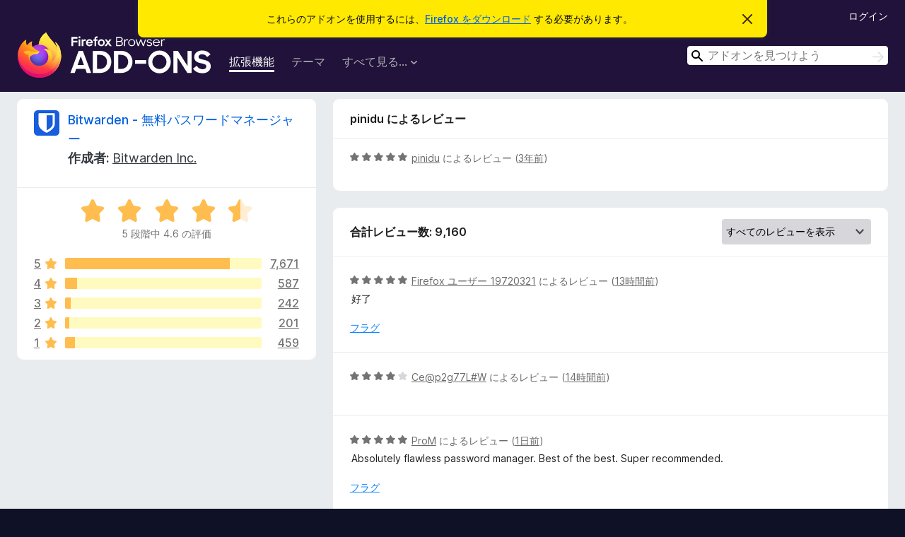

--- FILE ---
content_type: text/html; charset=utf-8
request_url: https://addons.mozilla.org/ja/firefox/addon/bitwarden-password-manager/reviews/1968704/
body_size: 11973
content:
<!DOCTYPE html>
<html lang="ja" dir="ltr"><head><title data-react-helmet="true">Bitwarden - 無料パスワードマネージャー のレビュー – Firefox (ja) 向けアドオン</title><meta charSet="utf-8"/><meta name="viewport" content="width=device-width, initial-scale=1"/><link href="/static-frontend/Inter-roman-subset-en_de_fr_ru_es_pt_pl_it.var.2ce5ad921c3602b1e5370b3c86033681.woff2" crossorigin="anonymous" rel="preload" as="font" type="font/woff2"/><link href="/static-frontend/amo-2c9b371cc4de1aad916e.css" integrity="sha512-xpIl0TE0BdHR7KIMx6yfLd2kiIdWqrmXT81oEQ2j3ierwSeZB5WzmlhM7zJEHvI5XqPZYwMlGu/Pk0f13trpzQ==" crossorigin="anonymous" rel="stylesheet" type="text/css"/><meta data-react-helmet="true" name="description" content="Reviews and ratings for Bitwarden - 無料パスワードマネージャー. Find out what other users think about Bitwarden - 無料パスワードマネージャー and add it to your Firefox Browser."/><meta data-react-helmet="true" name="robots" content="noindex, follow"/><link rel="shortcut icon" href="/favicon.ico?v=3"/><link data-react-helmet="true" title="Firefox のアドオン" rel="search" type="application/opensearchdescription+xml" href="/ja/firefox/opensearch.xml"/></head><body><div id="react-view"><div class="Page-amo"><header class="Header"><div class="Notice Notice-warning GetFirefoxBanner Notice-dismissible"><div class="Notice-icon"></div><div class="Notice-column"><div class="Notice-content"><p class="Notice-text"><span class="GetFirefoxBanner-content">これらのアドオンを使用するには、<a class="Button Button--none GetFirefoxBanner-button" href="https://www.mozilla.org/firefox/download/thanks/?s=direct&amp;utm_campaign=amo-fx-cta&amp;utm_content=banner-download-button&amp;utm_medium=referral&amp;utm_source=addons.mozilla.org">Firefox をダウンロード</a> する必要があります。</span></p></div></div><div class="Notice-dismisser"><button class="Button Button--none Notice-dismisser-button" type="submit"><span class="Icon Icon-inline-content IconXMark Notice-dismisser-icon"><span class="visually-hidden">このお知らせを閉じる</span><svg class="IconXMark-svg" version="1.1" xmlns="http://www.w3.org/2000/svg" xmlns:xlink="http://www.w3.org/1999/xlink"><g class="IconXMark-path" transform="translate(-1.000000, -1.000000)" fill="#0C0C0D"><path d="M1.293,2.707 C1.03304342,2.45592553 0.928787403,2.08412211 1.02030284,1.73449268 C1.11181828,1.38486324 1.38486324,1.11181828 1.73449268,1.02030284 C2.08412211,0.928787403 2.45592553,1.03304342 2.707,1.293 L8,6.586 L13.293,1.293 C13.5440745,1.03304342 13.9158779,0.928787403 14.2655073,1.02030284 C14.6151368,1.11181828 14.8881817,1.38486324 14.9796972,1.73449268 C15.0712126,2.08412211 14.9669566,2.45592553 14.707,2.707 L9.414,8 L14.707,13.293 C15.0859722,13.6853789 15.0805524,14.3090848 14.6948186,14.6948186 C14.3090848,15.0805524 13.6853789,15.0859722 13.293,14.707 L8,9.414 L2.707,14.707 C2.31462111,15.0859722 1.69091522,15.0805524 1.30518142,14.6948186 C0.919447626,14.3090848 0.91402779,13.6853789 1.293,13.293 L6.586,8 L1.293,2.707 Z"></path></g></svg></span></button></div></div><div class="Header-wrapper"><div class="Header-content"><a class="Header-title" href="/ja/firefox/"><span class="visually-hidden">Firefox ブラウザーアドオン</span></a></div><ul class="SectionLinks Header-SectionLinks"><li><a class="SectionLinks-link SectionLinks-link-extension SectionLinks-link--active" href="/ja/firefox/extensions/">拡張機能</a></li><li><a class="SectionLinks-link SectionLinks-link-theme" href="/ja/firefox/themes/">テーマ</a></li><li><div class="DropdownMenu SectionLinks-link SectionLinks-dropdown"><button class="DropdownMenu-button" title="すべて見る..." type="button" aria-haspopup="true"><span class="DropdownMenu-button-text">すべて見る...</span><span class="Icon Icon-inverted-caret"></span></button><ul class="DropdownMenu-items" aria-hidden="true" aria-label="submenu"><li class="DropdownMenuItem DropdownMenuItem-section SectionLinks-subheader">Firefox 向け</li><li class="DropdownMenuItem DropdownMenuItem-link"><a class="SectionLinks-dropdownlink" href="/ja/firefox/language-tools/">スペルチェック辞書と言語パック</a></li><li class="DropdownMenuItem DropdownMenuItem-section SectionLinks-subheader">他のブラウザーサイト</li><li class="DropdownMenuItem DropdownMenuItem-link"><a class="SectionLinks-clientApp-android" data-clientapp="android" href="/ja/android/">Android 向けアドオン</a></li></ul></div></li></ul><div class="Header-user-and-external-links"><a class="Button Button--none Header-authenticate-button Header-button Button--micro" href="#login">ログイン</a></div><form action="/ja/firefox/search/" class="SearchForm Header-search-form Header-search-form--desktop" method="GET" data-no-csrf="true" role="search"><div class="AutoSearchInput"><label class="AutoSearchInput-label visually-hidden" for="AutoSearchInput-q">検索</label><div class="AutoSearchInput-search-box"><span class="Icon Icon-magnifying-glass AutoSearchInput-icon-magnifying-glass"></span><div role="combobox" aria-haspopup="listbox" aria-owns="react-autowhatever-1" aria-expanded="false"><input type="search" autoComplete="off" aria-autocomplete="list" aria-controls="react-autowhatever-1" class="AutoSearchInput-query" id="AutoSearchInput-q" maxLength="100" minLength="2" name="q" placeholder="アドオンを見つけよう" value=""/><div id="react-autowhatever-1" role="listbox"></div></div><button class="AutoSearchInput-submit-button" type="submit"><span class="visually-hidden">検索</span><span class="Icon Icon-arrow"></span></button></div></div></form></div></header><div class="Page-content"><div class="Page Page-not-homepage"><div class="AppBanner"></div><div class="AddonReviewList AddonReviewList--extension"><section class="Card AddonSummaryCard Card--no-footer"><header class="Card-header"><div class="Card-header-text"><div class="AddonSummaryCard-header"><div class="AddonSummaryCard-header-icon"><a href="/ja/firefox/addon/bitwarden-password-manager/"><img class="AddonSummaryCard-header-icon-image" src="https://addons.mozilla.org/user-media/addon_icons/735/735894-64.png?modified=27707d93" alt="アドオンアイコン"/></a></div><div class="AddonSummaryCard-header-text"><h1 class="visually-hidden">Bitwarden - 無料パスワードマネージャー のレビュー</h1><h1 class="AddonTitle"><a href="/ja/firefox/addon/bitwarden-password-manager/">Bitwarden - 無料パスワードマネージャー</a><span class="AddonTitle-author"> <!-- -->作成者:<!-- --> <a href="/ja/firefox/user/12533945/">Bitwarden Inc.</a></span></h1></div></div></div></header><div class="Card-contents"><div class="AddonSummaryCard-overallRatingStars"><div class="Rating Rating--large Rating--yellowStars" title="5 段階中 4.6 の評価"><div class="Rating-star Rating-rating-1 Rating-selected-star" title="5 段階中 4.6 の評価"></div><div class="Rating-star Rating-rating-2 Rating-selected-star" title="5 段階中 4.6 の評価"></div><div class="Rating-star Rating-rating-3 Rating-selected-star" title="5 段階中 4.6 の評価"></div><div class="Rating-star Rating-rating-4 Rating-selected-star" title="5 段階中 4.6 の評価"></div><div class="Rating-star Rating-rating-5 Rating-half-star" title="5 段階中 4.6 の評価"></div><span class="visually-hidden">5 段階中 4.6 の評価</span></div><div class="AddonSummaryCard-addonAverage">5 段階中 4.6 の評価</div></div><div class="RatingsByStar"><div class="RatingsByStar-graph"><a class="RatingsByStar-row" rel="nofollow" title="7,671 件の 5 つ星のレビューをすべて読む" href="/ja/firefox/addon/bitwarden-password-manager/reviews/?score=5"><div class="RatingsByStar-star">5<span class="Icon Icon-star-yellow"></span></div></a><a class="RatingsByStar-row" rel="nofollow" title="7,671 件の 5 つ星のレビューをすべて読む" href="/ja/firefox/addon/bitwarden-password-manager/reviews/?score=5"><div class="RatingsByStar-barContainer"><div class="RatingsByStar-bar RatingsByStar-barFrame"><div class="RatingsByStar-bar RatingsByStar-barValue RatingsByStar-barValue--84pct RatingsByStar-partialBar"></div></div></div></a><a class="RatingsByStar-row" rel="nofollow" title="7,671 件の 5 つ星のレビューをすべて読む" href="/ja/firefox/addon/bitwarden-password-manager/reviews/?score=5"><div class="RatingsByStar-count">7,671</div></a><a class="RatingsByStar-row" rel="nofollow" title="587 件の 4 つ星のレビューをすべて読む" href="/ja/firefox/addon/bitwarden-password-manager/reviews/?score=4"><div class="RatingsByStar-star">4<span class="Icon Icon-star-yellow"></span></div></a><a class="RatingsByStar-row" rel="nofollow" title="587 件の 4 つ星のレビューをすべて読む" href="/ja/firefox/addon/bitwarden-password-manager/reviews/?score=4"><div class="RatingsByStar-barContainer"><div class="RatingsByStar-bar RatingsByStar-barFrame"><div class="RatingsByStar-bar RatingsByStar-barValue RatingsByStar-barValue--6pct RatingsByStar-partialBar"></div></div></div></a><a class="RatingsByStar-row" rel="nofollow" title="587 件の 4 つ星のレビューをすべて読む" href="/ja/firefox/addon/bitwarden-password-manager/reviews/?score=4"><div class="RatingsByStar-count">587</div></a><a class="RatingsByStar-row" rel="nofollow" title="242 件の 3 つ星のレビューをすべて読む" href="/ja/firefox/addon/bitwarden-password-manager/reviews/?score=3"><div class="RatingsByStar-star">3<span class="Icon Icon-star-yellow"></span></div></a><a class="RatingsByStar-row" rel="nofollow" title="242 件の 3 つ星のレビューをすべて読む" href="/ja/firefox/addon/bitwarden-password-manager/reviews/?score=3"><div class="RatingsByStar-barContainer"><div class="RatingsByStar-bar RatingsByStar-barFrame"><div class="RatingsByStar-bar RatingsByStar-barValue RatingsByStar-barValue--3pct RatingsByStar-partialBar"></div></div></div></a><a class="RatingsByStar-row" rel="nofollow" title="242 件の 3 つ星のレビューをすべて読む" href="/ja/firefox/addon/bitwarden-password-manager/reviews/?score=3"><div class="RatingsByStar-count">242</div></a><a class="RatingsByStar-row" rel="nofollow" title="201 件の 2 つ星のレビューをすべて読む" href="/ja/firefox/addon/bitwarden-password-manager/reviews/?score=2"><div class="RatingsByStar-star">2<span class="Icon Icon-star-yellow"></span></div></a><a class="RatingsByStar-row" rel="nofollow" title="201 件の 2 つ星のレビューをすべて読む" href="/ja/firefox/addon/bitwarden-password-manager/reviews/?score=2"><div class="RatingsByStar-barContainer"><div class="RatingsByStar-bar RatingsByStar-barFrame"><div class="RatingsByStar-bar RatingsByStar-barValue RatingsByStar-barValue--2pct RatingsByStar-partialBar"></div></div></div></a><a class="RatingsByStar-row" rel="nofollow" title="201 件の 2 つ星のレビューをすべて読む" href="/ja/firefox/addon/bitwarden-password-manager/reviews/?score=2"><div class="RatingsByStar-count">201</div></a><a class="RatingsByStar-row" rel="nofollow" title="459 件の 1 つ星のレビューをすべて読む" href="/ja/firefox/addon/bitwarden-password-manager/reviews/?score=1"><div class="RatingsByStar-star">1<span class="Icon Icon-star-yellow"></span></div></a><a class="RatingsByStar-row" rel="nofollow" title="459 件の 1 つ星のレビューをすべて読む" href="/ja/firefox/addon/bitwarden-password-manager/reviews/?score=1"><div class="RatingsByStar-barContainer"><div class="RatingsByStar-bar RatingsByStar-barFrame"><div class="RatingsByStar-bar RatingsByStar-barValue RatingsByStar-barValue--5pct RatingsByStar-partialBar"></div></div></div></a><a class="RatingsByStar-row" rel="nofollow" title="459 件の 1 つ星のレビューをすべて読む" href="/ja/firefox/addon/bitwarden-password-manager/reviews/?score=1"><div class="RatingsByStar-count">459</div></a></div></div></div></section><div class="AddonReviewList-reviews"><div class="FeaturedAddonReview"><section class="Card FeaturedAddonReview-card Card--no-footer"><header class="Card-header"><div class="Card-header-text">pinidu によるレビュー</div></header><div class="Card-contents"><div class="AddonReviewCard AddonReviewCard-ratingOnly AddonReviewCard-viewOnly"><div class="AddonReviewCard-container"><div class="UserReview"><div class="UserReview-byLine"><div class="Rating Rating--small" title="5 段階中 5 の評価"><div class="Rating-star Rating-rating-1 Rating-selected-star" title="5 段階中 5 の評価"></div><div class="Rating-star Rating-rating-2 Rating-selected-star" title="5 段階中 5 の評価"></div><div class="Rating-star Rating-rating-3 Rating-selected-star" title="5 段階中 5 の評価"></div><div class="Rating-star Rating-rating-4 Rating-selected-star" title="5 段階中 5 の評価"></div><div class="Rating-star Rating-rating-5 Rating-selected-star" title="5 段階中 5 の評価"></div><span class="visually-hidden">5 段階中 5 の評価</span></div><span class="AddonReviewCard-authorByLine"><a href="/ja/firefox/user/17909946/">pinidu</a> によるレビュー (<a title="2023年6月4日 06:26" href="/ja/firefox/addon/bitwarden-password-manager/reviews/1968704/">3年前</a>)</span></div><section class="Card ShowMoreCard UserReview-body UserReview-emptyBody ShowMoreCard--expanded Card--no-style Card--no-header Card--no-footer"><div class="Card-contents"><div class="ShowMoreCard-contents"><div></div></div></div></section><div class="AddonReviewCard-allControls"></div></div></div></div></div></section></div><section class="Card CardList AddonReviewList-reviews-listing"><header class="Card-header"><div class="Card-header-text"><div class="AddonReviewList-cardListHeader"><div class="AddonReviewList-reviewCount">合計レビュー数: 9,160</div><div class="AddonReviewList-filterByScore"><select class="Select AddonReviewList-filterByScoreSelector"><option value="SHOW_ALL_REVIEWS" selected="">すべてのレビューを表示</option><option value="5">5 つ星のレビューのみを表示</option><option value="4">4 つ星のレビューのみを表示</option><option value="3">3 つ星のレビューのみを表示</option><option value="2">2 つ星のレビューのみを表示</option><option value="1">1 つ星のレビューのみを表示</option></select></div></div></div></header><div class="Card-contents"><ul><li><div class="AddonReviewCard AddonReviewCard-viewOnly"><div class="AddonReviewCard-container"><div class="UserReview"><div class="UserReview-byLine"><div class="Rating Rating--small" title="5 段階中 5 の評価"><div class="Rating-star Rating-rating-1 Rating-selected-star" title="5 段階中 5 の評価"></div><div class="Rating-star Rating-rating-2 Rating-selected-star" title="5 段階中 5 の評価"></div><div class="Rating-star Rating-rating-3 Rating-selected-star" title="5 段階中 5 の評価"></div><div class="Rating-star Rating-rating-4 Rating-selected-star" title="5 段階中 5 の評価"></div><div class="Rating-star Rating-rating-5 Rating-selected-star" title="5 段階中 5 の評価"></div><span class="visually-hidden">5 段階中 5 の評価</span></div><span class="AddonReviewCard-authorByLine"><a href="/ja/firefox/user/19720321/">Firefox ユーザー 19720321</a> によるレビュー (<a title="2026年2月2日 13:47" href="/ja/firefox/addon/bitwarden-password-manager/reviews/2577332/">13時間前</a>)</span></div><section class="Card ShowMoreCard UserReview-body ShowMoreCard--expanded Card--no-style Card--no-header Card--no-footer"><div class="Card-contents"><div class="ShowMoreCard-contents"><div>好了</div></div></div></section><div class="AddonReviewCard-allControls"><div><button aria-describedby="flag-review-TooltipMenu" class="TooltipMenu-opener AddonReviewCard-control FlagReviewMenu-menu" title="このレビューにフラグを立てる" type="button">フラグ</button></div></div></div></div></div></li><li><div class="AddonReviewCard AddonReviewCard-ratingOnly AddonReviewCard-viewOnly"><div class="AddonReviewCard-container"><div class="UserReview"><div class="UserReview-byLine"><div class="Rating Rating--small" title="5 段階中 4 の評価"><div class="Rating-star Rating-rating-1 Rating-selected-star" title="5 段階中 4 の評価"></div><div class="Rating-star Rating-rating-2 Rating-selected-star" title="5 段階中 4 の評価"></div><div class="Rating-star Rating-rating-3 Rating-selected-star" title="5 段階中 4 の評価"></div><div class="Rating-star Rating-rating-4 Rating-selected-star" title="5 段階中 4 の評価"></div><div class="Rating-star Rating-rating-5" title="5 段階中 4 の評価"></div><span class="visually-hidden">5 段階中 4 の評価</span></div><span class="AddonReviewCard-authorByLine"><a href="/ja/firefox/user/19715374/">Ce@p2g77L#W</a> によるレビュー (<a title="2026年2月2日 12:43" href="/ja/firefox/addon/bitwarden-password-manager/reviews/2577322/">14時間前</a>)</span></div><section class="Card ShowMoreCard UserReview-body UserReview-emptyBody ShowMoreCard--expanded Card--no-style Card--no-header Card--no-footer"><div class="Card-contents"><div class="ShowMoreCard-contents"><div></div></div></div></section><div class="AddonReviewCard-allControls"></div></div></div></div></li><li><div class="AddonReviewCard AddonReviewCard-viewOnly"><div class="AddonReviewCard-container"><div class="UserReview"><div class="UserReview-byLine"><div class="Rating Rating--small" title="5 段階中 5 の評価"><div class="Rating-star Rating-rating-1 Rating-selected-star" title="5 段階中 5 の評価"></div><div class="Rating-star Rating-rating-2 Rating-selected-star" title="5 段階中 5 の評価"></div><div class="Rating-star Rating-rating-3 Rating-selected-star" title="5 段階中 5 の評価"></div><div class="Rating-star Rating-rating-4 Rating-selected-star" title="5 段階中 5 の評価"></div><div class="Rating-star Rating-rating-5 Rating-selected-star" title="5 段階中 5 の評価"></div><span class="visually-hidden">5 段階中 5 の評価</span></div><span class="AddonReviewCard-authorByLine"><a href="/ja/firefox/user/19719225/">ProM</a> によるレビュー (<a title="2026年2月1日 20:32" href="/ja/firefox/addon/bitwarden-password-manager/reviews/2577181/">1日前</a>)</span></div><section class="Card ShowMoreCard UserReview-body ShowMoreCard--expanded Card--no-style Card--no-header Card--no-footer"><div class="Card-contents"><div class="ShowMoreCard-contents"><div>Absolutely flawless password manager. Best of the best. Super recommended.</div></div></div></section><div class="AddonReviewCard-allControls"><div><button aria-describedby="flag-review-TooltipMenu" class="TooltipMenu-opener AddonReviewCard-control FlagReviewMenu-menu" title="このレビューにフラグを立てる" type="button">フラグ</button></div></div></div></div></div></li><li><div class="AddonReviewCard AddonReviewCard-ratingOnly AddonReviewCard-viewOnly"><div class="AddonReviewCard-container"><div class="UserReview"><div class="UserReview-byLine"><div class="Rating Rating--small" title="5 段階中 5 の評価"><div class="Rating-star Rating-rating-1 Rating-selected-star" title="5 段階中 5 の評価"></div><div class="Rating-star Rating-rating-2 Rating-selected-star" title="5 段階中 5 の評価"></div><div class="Rating-star Rating-rating-3 Rating-selected-star" title="5 段階中 5 の評価"></div><div class="Rating-star Rating-rating-4 Rating-selected-star" title="5 段階中 5 の評価"></div><div class="Rating-star Rating-rating-5 Rating-selected-star" title="5 段階中 5 の評価"></div><span class="visually-hidden">5 段階中 5 の評価</span></div><span class="AddonReviewCard-authorByLine"><a href="/ja/firefox/user/19718882/">DevBaron</a> によるレビュー (<a title="2026年2月1日 16:48" href="/ja/firefox/addon/bitwarden-password-manager/reviews/2577067/">1日前</a>)</span></div><section class="Card ShowMoreCard UserReview-body UserReview-emptyBody ShowMoreCard--expanded Card--no-style Card--no-header Card--no-footer"><div class="Card-contents"><div class="ShowMoreCard-contents"><div></div></div></div></section><div class="AddonReviewCard-allControls"></div></div></div></div></li><li><div class="AddonReviewCard AddonReviewCard-ratingOnly AddonReviewCard-viewOnly"><div class="AddonReviewCard-container"><div class="UserReview"><div class="UserReview-byLine"><div class="Rating Rating--small" title="5 段階中 5 の評価"><div class="Rating-star Rating-rating-1 Rating-selected-star" title="5 段階中 5 の評価"></div><div class="Rating-star Rating-rating-2 Rating-selected-star" title="5 段階中 5 の評価"></div><div class="Rating-star Rating-rating-3 Rating-selected-star" title="5 段階中 5 の評価"></div><div class="Rating-star Rating-rating-4 Rating-selected-star" title="5 段階中 5 の評価"></div><div class="Rating-star Rating-rating-5 Rating-selected-star" title="5 段階中 5 の評価"></div><span class="visually-hidden">5 段階中 5 の評価</span></div><span class="AddonReviewCard-authorByLine"><a href="/ja/firefox/user/1490846/">Nicky McCurdy</a> によるレビュー (<a title="2026年2月1日 01:29" href="/ja/firefox/addon/bitwarden-password-manager/reviews/2576427/">2日前</a>)</span></div><section class="Card ShowMoreCard UserReview-body UserReview-emptyBody ShowMoreCard--expanded Card--no-style Card--no-header Card--no-footer"><div class="Card-contents"><div class="ShowMoreCard-contents"><div></div></div></div></section><div class="AddonReviewCard-allControls"></div></div></div></div></li><li><div class="AddonReviewCard AddonReviewCard-viewOnly"><div class="AddonReviewCard-container"><div class="UserReview"><div class="UserReview-byLine"><div class="Rating Rating--small" title="5 段階中 1 の評価"><div class="Rating-star Rating-rating-1 Rating-selected-star" title="5 段階中 1 の評価"></div><div class="Rating-star Rating-rating-2" title="5 段階中 1 の評価"></div><div class="Rating-star Rating-rating-3" title="5 段階中 1 の評価"></div><div class="Rating-star Rating-rating-4" title="5 段階中 1 の評価"></div><div class="Rating-star Rating-rating-5" title="5 段階中 1 の評価"></div><span class="visually-hidden">5 段階中 1 の評価</span></div><span class="AddonReviewCard-authorByLine"><a href="/ja/firefox/user/19716924/">Hugo</a> によるレビュー (<a title="2026年1月31日 14:32" href="/ja/firefox/addon/bitwarden-password-manager/reviews/2576096/">3日前</a>)</span></div><section class="Card ShowMoreCard UserReview-body ShowMoreCard--expanded Card--no-style Card--no-header Card--no-footer"><div class="Card-contents"><div class="ShowMoreCard-contents"><div>merci de rentre inutilisable votre service pour ceux ayant d'anciens mobiles. Du jour au lendemain je ne peux plus lancer l'app et je n'ai pas accès à toute la partie droite de l'écran sur l'extension, je ne peux donc plus du tout accéder à mes mots de passe.</div></div></div></section><div class="AddonReviewCard-allControls"><div><button aria-describedby="flag-review-TooltipMenu" class="TooltipMenu-opener AddonReviewCard-control FlagReviewMenu-menu" title="このレビューにフラグを立てる" type="button">フラグ</button></div></div></div></div></div></li><li><div class="AddonReviewCard AddonReviewCard-ratingOnly AddonReviewCard-viewOnly"><div class="AddonReviewCard-container"><div class="UserReview"><div class="UserReview-byLine"><div class="Rating Rating--small" title="5 段階中 5 の評価"><div class="Rating-star Rating-rating-1 Rating-selected-star" title="5 段階中 5 の評価"></div><div class="Rating-star Rating-rating-2 Rating-selected-star" title="5 段階中 5 の評価"></div><div class="Rating-star Rating-rating-3 Rating-selected-star" title="5 段階中 5 の評価"></div><div class="Rating-star Rating-rating-4 Rating-selected-star" title="5 段階中 5 の評価"></div><div class="Rating-star Rating-rating-5 Rating-selected-star" title="5 段階中 5 の評価"></div><span class="visually-hidden">5 段階中 5 の評価</span></div><span class="AddonReviewCard-authorByLine"><a href="/ja/firefox/user/19715313/">KT</a> によるレビュー (<a title="2026年1月30日 17:17" href="/ja/firefox/addon/bitwarden-password-manager/reviews/2575537/">3日前</a>)</span></div><section class="Card ShowMoreCard UserReview-body UserReview-emptyBody ShowMoreCard--expanded Card--no-style Card--no-header Card--no-footer"><div class="Card-contents"><div class="ShowMoreCard-contents"><div></div></div></div></section><div class="AddonReviewCard-allControls"></div></div></div></div></li><li><div class="AddonReviewCard AddonReviewCard-ratingOnly AddonReviewCard-viewOnly"><div class="AddonReviewCard-container"><div class="UserReview"><div class="UserReview-byLine"><div class="Rating Rating--small" title="5 段階中 5 の評価"><div class="Rating-star Rating-rating-1 Rating-selected-star" title="5 段階中 5 の評価"></div><div class="Rating-star Rating-rating-2 Rating-selected-star" title="5 段階中 5 の評価"></div><div class="Rating-star Rating-rating-3 Rating-selected-star" title="5 段階中 5 の評価"></div><div class="Rating-star Rating-rating-4 Rating-selected-star" title="5 段階中 5 の評価"></div><div class="Rating-star Rating-rating-5 Rating-selected-star" title="5 段階中 5 の評価"></div><span class="visually-hidden">5 段階中 5 の評価</span></div><span class="AddonReviewCard-authorByLine"><a href="/ja/firefox/user/13886182/">Firefox ユーザー 13886182</a> によるレビュー (<a title="2026年1月29日 16:51" href="/ja/firefox/addon/bitwarden-password-manager/reviews/2575191/">4日前</a>)</span></div><section class="Card ShowMoreCard UserReview-body UserReview-emptyBody ShowMoreCard--expanded Card--no-style Card--no-header Card--no-footer"><div class="Card-contents"><div class="ShowMoreCard-contents"><div></div></div></div></section><div class="AddonReviewCard-allControls"></div></div></div></div></li><li><div class="AddonReviewCard AddonReviewCard-ratingOnly AddonReviewCard-viewOnly"><div class="AddonReviewCard-container"><div class="UserReview"><div class="UserReview-byLine"><div class="Rating Rating--small" title="5 段階中 5 の評価"><div class="Rating-star Rating-rating-1 Rating-selected-star" title="5 段階中 5 の評価"></div><div class="Rating-star Rating-rating-2 Rating-selected-star" title="5 段階中 5 の評価"></div><div class="Rating-star Rating-rating-3 Rating-selected-star" title="5 段階中 5 の評価"></div><div class="Rating-star Rating-rating-4 Rating-selected-star" title="5 段階中 5 の評価"></div><div class="Rating-star Rating-rating-5 Rating-selected-star" title="5 段階中 5 の評価"></div><span class="visually-hidden">5 段階中 5 の評価</span></div><span class="AddonReviewCard-authorByLine"><a href="/ja/firefox/user/19705595/">URP</a> によるレビュー (<a title="2026年1月25日 10:43" href="/ja/firefox/addon/bitwarden-password-manager/reviews/2573932/">9日前</a>)</span></div><section class="Card ShowMoreCard UserReview-body UserReview-emptyBody ShowMoreCard--expanded Card--no-style Card--no-header Card--no-footer"><div class="Card-contents"><div class="ShowMoreCard-contents"><div></div></div></div></section><div class="AddonReviewCard-allControls"></div></div></div></div></li><li><div class="AddonReviewCard AddonReviewCard-ratingOnly AddonReviewCard-viewOnly"><div class="AddonReviewCard-container"><div class="UserReview"><div class="UserReview-byLine"><div class="Rating Rating--small" title="5 段階中 5 の評価"><div class="Rating-star Rating-rating-1 Rating-selected-star" title="5 段階中 5 の評価"></div><div class="Rating-star Rating-rating-2 Rating-selected-star" title="5 段階中 5 の評価"></div><div class="Rating-star Rating-rating-3 Rating-selected-star" title="5 段階中 5 の評価"></div><div class="Rating-star Rating-rating-4 Rating-selected-star" title="5 段階中 5 の評価"></div><div class="Rating-star Rating-rating-5 Rating-selected-star" title="5 段階中 5 の評価"></div><span class="visually-hidden">5 段階中 5 の評価</span></div><span class="AddonReviewCard-authorByLine"><a href="/ja/firefox/user/10639442/">Mikhail</a> によるレビュー (<a title="2026年1月25日 04:07" href="/ja/firefox/addon/bitwarden-password-manager/reviews/2573874/">9日前</a>)</span></div><section class="Card ShowMoreCard UserReview-body UserReview-emptyBody ShowMoreCard--expanded Card--no-style Card--no-header Card--no-footer"><div class="Card-contents"><div class="ShowMoreCard-contents"><div></div></div></div></section><div class="AddonReviewCard-allControls"></div></div></div></div></li><li><div class="AddonReviewCard AddonReviewCard-viewOnly"><div class="AddonReviewCard-container"><div class="UserReview"><div class="UserReview-byLine"><div class="Rating Rating--small" title="5 段階中 1 の評価"><div class="Rating-star Rating-rating-1 Rating-selected-star" title="5 段階中 1 の評価"></div><div class="Rating-star Rating-rating-2" title="5 段階中 1 の評価"></div><div class="Rating-star Rating-rating-3" title="5 段階中 1 の評価"></div><div class="Rating-star Rating-rating-4" title="5 段階中 1 の評価"></div><div class="Rating-star Rating-rating-5" title="5 段階中 1 の評価"></div><span class="visually-hidden">5 段階中 1 の評価</span></div><span class="AddonReviewCard-authorByLine"><a href="/ja/firefox/user/17899157/">Doubravka</a> によるレビュー (<a title="2026年1月24日 19:04" href="/ja/firefox/addon/bitwarden-password-manager/reviews/2573503/">9日前</a>)</span></div><section class="Card ShowMoreCard UserReview-body ShowMoreCard--expanded Card--no-style Card--no-header Card--no-footer"><div class="Card-contents"><div class="ShowMoreCard-contents"><div>Extension is becoming unusable.<br>It gets stuck with .com server and cannot be changed to .eu or self-hosted.<br>Extension needs to be disabled and re-enabled or browser restarted to work again for some time...</div></div></div></section><div class="AddonReviewCard-allControls"><div><button aria-describedby="flag-review-TooltipMenu" class="TooltipMenu-opener AddonReviewCard-control FlagReviewMenu-menu" title="このレビューにフラグを立てる" type="button">フラグ</button></div></div></div></div></div></li><li><div class="AddonReviewCard AddonReviewCard-ratingOnly AddonReviewCard-viewOnly"><div class="AddonReviewCard-container"><div class="UserReview"><div class="UserReview-byLine"><div class="Rating Rating--small" title="5 段階中 5 の評価"><div class="Rating-star Rating-rating-1 Rating-selected-star" title="5 段階中 5 の評価"></div><div class="Rating-star Rating-rating-2 Rating-selected-star" title="5 段階中 5 の評価"></div><div class="Rating-star Rating-rating-3 Rating-selected-star" title="5 段階中 5 の評価"></div><div class="Rating-star Rating-rating-4 Rating-selected-star" title="5 段階中 5 の評価"></div><div class="Rating-star Rating-rating-5 Rating-selected-star" title="5 段階中 5 の評価"></div><span class="visually-hidden">5 段階中 5 の評価</span></div><span class="AddonReviewCard-authorByLine"><a href="/ja/firefox/user/19311981/">elsenfox</a> によるレビュー (<a title="2026年1月24日 09:11" href="/ja/firefox/addon/bitwarden-password-manager/reviews/2572477/">10日前</a>)</span></div><section class="Card ShowMoreCard UserReview-body UserReview-emptyBody ShowMoreCard--expanded Card--no-style Card--no-header Card--no-footer"><div class="Card-contents"><div class="ShowMoreCard-contents"><div></div></div></div></section><div class="AddonReviewCard-allControls"></div></div></div></div></li><li><div class="AddonReviewCard AddonReviewCard-ratingOnly AddonReviewCard-viewOnly"><div class="AddonReviewCard-container"><div class="UserReview"><div class="UserReview-byLine"><div class="Rating Rating--small" title="5 段階中 4 の評価"><div class="Rating-star Rating-rating-1 Rating-selected-star" title="5 段階中 4 の評価"></div><div class="Rating-star Rating-rating-2 Rating-selected-star" title="5 段階中 4 の評価"></div><div class="Rating-star Rating-rating-3 Rating-selected-star" title="5 段階中 4 の評価"></div><div class="Rating-star Rating-rating-4 Rating-selected-star" title="5 段階中 4 の評価"></div><div class="Rating-star Rating-rating-5" title="5 段階中 4 の評価"></div><span class="visually-hidden">5 段階中 4 の評価</span></div><span class="AddonReviewCard-authorByLine"><a href="/ja/firefox/user/14273450/">Dontaz</a> によるレビュー (<a title="2026年1月22日 10:12" href="/ja/firefox/addon/bitwarden-password-manager/reviews/2565799/">12日前</a>)</span></div><section class="Card ShowMoreCard UserReview-body UserReview-emptyBody ShowMoreCard--expanded Card--no-style Card--no-header Card--no-footer"><div class="Card-contents"><div class="ShowMoreCard-contents"><div></div></div></div></section><div class="AddonReviewCard-allControls"></div></div></div></div></li><li><div class="AddonReviewCard AddonReviewCard-ratingOnly AddonReviewCard-viewOnly"><div class="AddonReviewCard-container"><div class="UserReview"><div class="UserReview-byLine"><div class="Rating Rating--small" title="5 段階中 5 の評価"><div class="Rating-star Rating-rating-1 Rating-selected-star" title="5 段階中 5 の評価"></div><div class="Rating-star Rating-rating-2 Rating-selected-star" title="5 段階中 5 の評価"></div><div class="Rating-star Rating-rating-3 Rating-selected-star" title="5 段階中 5 の評価"></div><div class="Rating-star Rating-rating-4 Rating-selected-star" title="5 段階中 5 の評価"></div><div class="Rating-star Rating-rating-5 Rating-selected-star" title="5 段階中 5 の評価"></div><span class="visually-hidden">5 段階中 5 の評価</span></div><span class="AddonReviewCard-authorByLine"><a href="/ja/firefox/user/16646358/">Adnan Qawas</a> によるレビュー (<a title="2026年1月21日 10:58" href="/ja/firefox/addon/bitwarden-password-manager/reviews/2563463/">13日前</a>)</span></div><section class="Card ShowMoreCard UserReview-body UserReview-emptyBody ShowMoreCard--expanded Card--no-style Card--no-header Card--no-footer"><div class="Card-contents"><div class="ShowMoreCard-contents"><div></div></div></div></section><div class="AddonReviewCard-allControls"></div></div></div></div></li><li><div class="AddonReviewCard AddonReviewCard-ratingOnly AddonReviewCard-viewOnly"><div class="AddonReviewCard-container"><div class="UserReview"><div class="UserReview-byLine"><div class="Rating Rating--small" title="5 段階中 5 の評価"><div class="Rating-star Rating-rating-1 Rating-selected-star" title="5 段階中 5 の評価"></div><div class="Rating-star Rating-rating-2 Rating-selected-star" title="5 段階中 5 の評価"></div><div class="Rating-star Rating-rating-3 Rating-selected-star" title="5 段階中 5 の評価"></div><div class="Rating-star Rating-rating-4 Rating-selected-star" title="5 段階中 5 の評価"></div><div class="Rating-star Rating-rating-5 Rating-selected-star" title="5 段階中 5 の評価"></div><span class="visually-hidden">5 段階中 5 の評価</span></div><span class="AddonReviewCard-authorByLine"><a href="/ja/firefox/user/13661644/">Firefox ユーザー 13661644</a> によるレビュー (<a title="2026年1月19日 00:15" href="/ja/firefox/addon/bitwarden-password-manager/reviews/2559620/">15日前</a>)</span></div><section class="Card ShowMoreCard UserReview-body UserReview-emptyBody ShowMoreCard--expanded Card--no-style Card--no-header Card--no-footer"><div class="Card-contents"><div class="ShowMoreCard-contents"><div></div></div></div></section><div class="AddonReviewCard-allControls"></div></div></div></div></li><li><div class="AddonReviewCard AddonReviewCard-viewOnly"><div class="AddonReviewCard-container"><div class="UserReview"><div class="UserReview-byLine"><div class="Rating Rating--small" title="5 段階中 2 の評価"><div class="Rating-star Rating-rating-1 Rating-selected-star" title="5 段階中 2 の評価"></div><div class="Rating-star Rating-rating-2 Rating-selected-star" title="5 段階中 2 の評価"></div><div class="Rating-star Rating-rating-3" title="5 段階中 2 の評価"></div><div class="Rating-star Rating-rating-4" title="5 段階中 2 の評価"></div><div class="Rating-star Rating-rating-5" title="5 段階中 2 の評価"></div><span class="visually-hidden">5 段階中 2 の評価</span></div><span class="AddonReviewCard-authorByLine"><a href="/ja/firefox/user/17189660/">adfytr</a> によるレビュー (<a title="2026年1月18日 13:25" href="/ja/firefox/addon/bitwarden-password-manager/reviews/2559298/">16日前</a>)</span></div><section class="Card ShowMoreCard UserReview-body ShowMoreCard--expanded Card--no-style Card--no-header Card--no-footer"><div class="Card-contents"><div class="ShowMoreCard-contents"><div>Broken on Android tablet.Cannot see full screen for UI in order to use it. Autofill is useless. For years just creates new pass.</div></div></div></section><div class="AddonReviewCard-allControls"><div><button aria-describedby="flag-review-TooltipMenu" class="TooltipMenu-opener AddonReviewCard-control FlagReviewMenu-menu" title="このレビューにフラグを立てる" type="button">フラグ</button></div></div></div></div></div></li><li><div class="AddonReviewCard AddonReviewCard-viewOnly"><div class="AddonReviewCard-container"><div class="UserReview"><div class="UserReview-byLine"><div class="Rating Rating--small" title="5 段階中 2 の評価"><div class="Rating-star Rating-rating-1 Rating-selected-star" title="5 段階中 2 の評価"></div><div class="Rating-star Rating-rating-2 Rating-selected-star" title="5 段階中 2 の評価"></div><div class="Rating-star Rating-rating-3" title="5 段階中 2 の評価"></div><div class="Rating-star Rating-rating-4" title="5 段階中 2 の評価"></div><div class="Rating-star Rating-rating-5" title="5 段階中 2 の評価"></div><span class="visually-hidden">5 段階中 2 の評価</span></div><span class="AddonReviewCard-authorByLine"><a href="/ja/firefox/user/12776176/">Firefox ユーザー 12776176</a> によるレビュー (<a title="2026年1月17日 23:04" href="/ja/firefox/addon/bitwarden-password-manager/reviews/2559139/">16日前</a>)</span></div><section class="Card ShowMoreCard UserReview-body ShowMoreCard--expanded Card--no-style Card--no-header Card--no-footer"><div class="Card-contents"><div class="ShowMoreCard-contents"><div>The last 2 updates (late 2025, early 2026) have broken a lot of basic functionality, and have made this app UNDEPENDABLE and SLOW to login.  No longer works correctly on many sites that it did before the last "updates." Please stop making your app far worse with disastrous "updates." Roll back to at least 2 versions ago, and find out what you screwed up, PLEASE.</div></div></div></section><div class="AddonReviewCard-allControls"><div><button aria-describedby="flag-review-TooltipMenu" class="TooltipMenu-opener AddonReviewCard-control FlagReviewMenu-menu" title="このレビューにフラグを立てる" type="button">フラグ</button></div></div></div></div></div></li><li><div class="AddonReviewCard AddonReviewCard-viewOnly"><div class="AddonReviewCard-container"><div class="UserReview"><div class="UserReview-byLine"><div class="Rating Rating--small" title="5 段階中 2 の評価"><div class="Rating-star Rating-rating-1 Rating-selected-star" title="5 段階中 2 の評価"></div><div class="Rating-star Rating-rating-2 Rating-selected-star" title="5 段階中 2 の評価"></div><div class="Rating-star Rating-rating-3" title="5 段階中 2 の評価"></div><div class="Rating-star Rating-rating-4" title="5 段階中 2 の評価"></div><div class="Rating-star Rating-rating-5" title="5 段階中 2 の評価"></div><span class="visually-hidden">5 段階中 2 の評価</span></div><span class="AddonReviewCard-authorByLine"><a href="/ja/firefox/user/17454504/">Natty</a> によるレビュー (<a title="2026年1月16日 16:20" href="/ja/firefox/addon/bitwarden-password-manager/reviews/2555207/">17日前</a>)</span></div><section class="Card ShowMoreCard UserReview-body ShowMoreCard--expanded Card--no-style Card--no-header Card--no-footer"><div class="Card-contents"><div class="ShowMoreCard-contents"><div>Causes page lag and Passkeys outright haven't worked for a month now. The extension has clearly degraded in quality SEVERELY in the past year.</div></div></div></section><div class="AddonReviewCard-allControls"><div><button aria-describedby="flag-review-TooltipMenu" class="TooltipMenu-opener AddonReviewCard-control FlagReviewMenu-menu" title="このレビューにフラグを立てる" type="button">フラグ</button></div></div></div></div></div></li><li><div class="AddonReviewCard AddonReviewCard-ratingOnly AddonReviewCard-viewOnly"><div class="AddonReviewCard-container"><div class="UserReview"><div class="UserReview-byLine"><div class="Rating Rating--small" title="5 段階中 5 の評価"><div class="Rating-star Rating-rating-1 Rating-selected-star" title="5 段階中 5 の評価"></div><div class="Rating-star Rating-rating-2 Rating-selected-star" title="5 段階中 5 の評価"></div><div class="Rating-star Rating-rating-3 Rating-selected-star" title="5 段階中 5 の評価"></div><div class="Rating-star Rating-rating-4 Rating-selected-star" title="5 段階中 5 の評価"></div><div class="Rating-star Rating-rating-5 Rating-selected-star" title="5 段階中 5 の評価"></div><span class="visually-hidden">5 段階中 5 の評価</span></div><span class="AddonReviewCard-authorByLine"><a href="/ja/firefox/user/17546377/">AlDollaz</a> によるレビュー (<a title="2026年1月8日 18:31" href="/ja/firefox/addon/bitwarden-password-manager/reviews/2549645/">25日前</a>)</span></div><section class="Card ShowMoreCard UserReview-body UserReview-emptyBody ShowMoreCard--expanded Card--no-style Card--no-header Card--no-footer"><div class="Card-contents"><div class="ShowMoreCard-contents"><div></div></div></div></section><div class="AddonReviewCard-allControls"></div></div></div></div></li><li><div class="AddonReviewCard AddonReviewCard-ratingOnly AddonReviewCard-viewOnly"><div class="AddonReviewCard-container"><div class="UserReview"><div class="UserReview-byLine"><div class="Rating Rating--small" title="5 段階中 5 の評価"><div class="Rating-star Rating-rating-1 Rating-selected-star" title="5 段階中 5 の評価"></div><div class="Rating-star Rating-rating-2 Rating-selected-star" title="5 段階中 5 の評価"></div><div class="Rating-star Rating-rating-3 Rating-selected-star" title="5 段階中 5 の評価"></div><div class="Rating-star Rating-rating-4 Rating-selected-star" title="5 段階中 5 の評価"></div><div class="Rating-star Rating-rating-5 Rating-selected-star" title="5 段階中 5 の評価"></div><span class="visually-hidden">5 段階中 5 の評価</span></div><span class="AddonReviewCard-authorByLine"><a href="/ja/firefox/user/19053963/">Yubel</a> によるレビュー (<a title="2026年1月8日 02:31" href="/ja/firefox/addon/bitwarden-password-manager/reviews/2549477/">1ヶ月前</a>)</span></div><section class="Card ShowMoreCard UserReview-body UserReview-emptyBody ShowMoreCard--expanded Card--no-style Card--no-header Card--no-footer"><div class="Card-contents"><div class="ShowMoreCard-contents"><div></div></div></div></section><div class="AddonReviewCard-allControls"></div></div></div></div></li><li><div class="AddonReviewCard AddonReviewCard-ratingOnly AddonReviewCard-viewOnly"><div class="AddonReviewCard-container"><div class="UserReview"><div class="UserReview-byLine"><div class="Rating Rating--small" title="5 段階中 5 の評価"><div class="Rating-star Rating-rating-1 Rating-selected-star" title="5 段階中 5 の評価"></div><div class="Rating-star Rating-rating-2 Rating-selected-star" title="5 段階中 5 の評価"></div><div class="Rating-star Rating-rating-3 Rating-selected-star" title="5 段階中 5 の評価"></div><div class="Rating-star Rating-rating-4 Rating-selected-star" title="5 段階中 5 の評価"></div><div class="Rating-star Rating-rating-5 Rating-selected-star" title="5 段階中 5 の評価"></div><span class="visually-hidden">5 段階中 5 の評価</span></div><span class="AddonReviewCard-authorByLine"><a href="/ja/firefox/user/13253278/">shuuji3</a> によるレビュー (<a title="2026年1月6日 14:58" href="/ja/firefox/addon/bitwarden-password-manager/reviews/2549111/">1ヶ月前</a>)</span></div><section class="Card ShowMoreCard UserReview-body UserReview-emptyBody ShowMoreCard--expanded Card--no-style Card--no-header Card--no-footer"><div class="Card-contents"><div class="ShowMoreCard-contents"><div></div></div></div></section><div class="AddonReviewCard-allControls"></div></div></div></div></li><li><div class="AddonReviewCard AddonReviewCard-ratingOnly AddonReviewCard-viewOnly"><div class="AddonReviewCard-container"><div class="UserReview"><div class="UserReview-byLine"><div class="Rating Rating--small" title="5 段階中 5 の評価"><div class="Rating-star Rating-rating-1 Rating-selected-star" title="5 段階中 5 の評価"></div><div class="Rating-star Rating-rating-2 Rating-selected-star" title="5 段階中 5 の評価"></div><div class="Rating-star Rating-rating-3 Rating-selected-star" title="5 段階中 5 の評価"></div><div class="Rating-star Rating-rating-4 Rating-selected-star" title="5 段階中 5 の評価"></div><div class="Rating-star Rating-rating-5 Rating-selected-star" title="5 段階中 5 の評価"></div><span class="visually-hidden">5 段階中 5 の評価</span></div><span class="AddonReviewCard-authorByLine"><a href="/ja/firefox/user/19665459/">Aaa</a> によるレビュー (<a title="2026年1月5日 11:53" href="/ja/firefox/addon/bitwarden-password-manager/reviews/2548832/">1ヶ月前</a>)</span></div><section class="Card ShowMoreCard UserReview-body UserReview-emptyBody ShowMoreCard--expanded Card--no-style Card--no-header Card--no-footer"><div class="Card-contents"><div class="ShowMoreCard-contents"><div></div></div></div></section><div class="AddonReviewCard-allControls"></div></div></div></div></li><li><div class="AddonReviewCard AddonReviewCard-ratingOnly AddonReviewCard-viewOnly"><div class="AddonReviewCard-container"><div class="UserReview"><div class="UserReview-byLine"><div class="Rating Rating--small" title="5 段階中 5 の評価"><div class="Rating-star Rating-rating-1 Rating-selected-star" title="5 段階中 5 の評価"></div><div class="Rating-star Rating-rating-2 Rating-selected-star" title="5 段階中 5 の評価"></div><div class="Rating-star Rating-rating-3 Rating-selected-star" title="5 段階中 5 の評価"></div><div class="Rating-star Rating-rating-4 Rating-selected-star" title="5 段階中 5 の評価"></div><div class="Rating-star Rating-rating-5 Rating-selected-star" title="5 段階中 5 の評価"></div><span class="visually-hidden">5 段階中 5 の評価</span></div><span class="AddonReviewCard-authorByLine"><a href="/ja/firefox/user/15687958/">Firefox ユーザー 15687958</a> によるレビュー (<a title="2026年1月3日 23:07" href="/ja/firefox/addon/bitwarden-password-manager/reviews/2548434/">1ヶ月前</a>)</span></div><section class="Card ShowMoreCard UserReview-body UserReview-emptyBody ShowMoreCard--expanded Card--no-style Card--no-header Card--no-footer"><div class="Card-contents"><div class="ShowMoreCard-contents"><div></div></div></div></section><div class="AddonReviewCard-allControls"></div></div></div></div></li><li><div class="AddonReviewCard AddonReviewCard-viewOnly"><div class="AddonReviewCard-container"><div class="UserReview"><div class="UserReview-byLine"><div class="Rating Rating--small" title="5 段階中 5 の評価"><div class="Rating-star Rating-rating-1 Rating-selected-star" title="5 段階中 5 の評価"></div><div class="Rating-star Rating-rating-2 Rating-selected-star" title="5 段階中 5 の評価"></div><div class="Rating-star Rating-rating-3 Rating-selected-star" title="5 段階中 5 の評価"></div><div class="Rating-star Rating-rating-4 Rating-selected-star" title="5 段階中 5 の評価"></div><div class="Rating-star Rating-rating-5 Rating-selected-star" title="5 段階中 5 の評価"></div><span class="visually-hidden">5 段階中 5 の評価</span></div><span class="AddonReviewCard-authorByLine"><a href="/ja/firefox/user/19661548/">Zorey Zvara</a> によるレビュー (<a title="2026年1月3日 03:36" href="/ja/firefox/addon/bitwarden-password-manager/reviews/2548200/">1ヶ月前</a>)</span></div><section class="Card ShowMoreCard UserReview-body ShowMoreCard--expanded Card--no-style Card--no-header Card--no-footer"><div class="Card-contents"><div class="ShowMoreCard-contents"><div>Highly secure, and open source so free from the constraints of large enterprises</div></div></div></section><div class="AddonReviewCard-allControls"><div><button aria-describedby="flag-review-TooltipMenu" class="TooltipMenu-opener AddonReviewCard-control FlagReviewMenu-menu" title="このレビューにフラグを立てる" type="button">フラグ</button></div></div></div></div></div></li><li><div class="AddonReviewCard AddonReviewCard-viewOnly"><div class="AddonReviewCard-container"><div class="UserReview"><div class="UserReview-byLine"><div class="Rating Rating--small" title="5 段階中 3 の評価"><div class="Rating-star Rating-rating-1 Rating-selected-star" title="5 段階中 3 の評価"></div><div class="Rating-star Rating-rating-2 Rating-selected-star" title="5 段階中 3 の評価"></div><div class="Rating-star Rating-rating-3 Rating-selected-star" title="5 段階中 3 の評価"></div><div class="Rating-star Rating-rating-4" title="5 段階中 3 の評価"></div><div class="Rating-star Rating-rating-5" title="5 段階中 3 の評価"></div><span class="visually-hidden">5 段階中 3 の評価</span></div><span class="AddonReviewCard-authorByLine"><a href="/ja/firefox/user/17075287/">Firefox ユーザー 17075287</a> によるレビュー (<a title="2026年1月1日 06:22" href="/ja/firefox/addon/bitwarden-password-manager/reviews/2547741/">1ヶ月前</a>)</span></div><section class="Card ShowMoreCard UserReview-body ShowMoreCard--expanded Card--no-style Card--no-header Card--no-footer"><div class="Card-contents"><div class="ShowMoreCard-contents"><div>Has recently stopped being able to auto fill on 70% of websites. It requires me to copy and paste username and password manually and it's getting frustrating.</div></div></div></section><div class="AddonReviewCard-allControls"><div><button aria-describedby="flag-review-TooltipMenu" class="TooltipMenu-opener AddonReviewCard-control FlagReviewMenu-menu" title="このレビューにフラグを立てる" type="button">フラグ</button></div></div></div></div></div></li></ul></div><footer class="Card-footer undefined"><div class="Paginate"><div class="Paginate-links"><button class="Button Button--cancel Paginate-item Paginate-item--previous Button--disabled" type="submit" disabled="">前へ</button><button class="Button Button--cancel Paginate-item Paginate-item--current-page Button--disabled" type="submit" disabled="">1</button><a rel="next" class="Button Button--cancel Paginate-item" href="/ja/firefox/addon/bitwarden-password-manager/reviews/?page=2">2</a><a class="Button Button--cancel Paginate-item" href="/ja/firefox/addon/bitwarden-password-manager/reviews/?page=3">3</a><a class="Button Button--cancel Paginate-item" href="/ja/firefox/addon/bitwarden-password-manager/reviews/?page=4">4</a><a class="Button Button--cancel Paginate-item" href="/ja/firefox/addon/bitwarden-password-manager/reviews/?page=5">5</a><a class="Button Button--cancel Paginate-item" href="/ja/firefox/addon/bitwarden-password-manager/reviews/?page=6">6</a><a class="Button Button--cancel Paginate-item" href="/ja/firefox/addon/bitwarden-password-manager/reviews/?page=7">7</a><a rel="next" class="Button Button--cancel Paginate-item Paginate-item--next" href="/ja/firefox/addon/bitwarden-password-manager/reviews/?page=2">次へ</a></div><div class="Paginate-page-number">367 ページ中 1 ページ目</div></div></footer></section></div></div></div></div><footer class="Footer"><div class="Footer-wrapper"><div class="Footer-mozilla-link-wrapper"><a class="Footer-mozilla-link" href="https://mozilla.org/" title="Mozilla のホームページへ"><span class="Icon Icon-mozilla Footer-mozilla-logo"><span class="visually-hidden">Mozilla のホームページへ</span></span></a></div><section class="Footer-amo-links"><h4 class="Footer-links-header"><a href="/ja/firefox/">アドオン</a></h4><ul class="Footer-links"><li><a href="/ja/about">このサイトについて</a></li><li><a class="Footer-blog-link" href="/blog/">Firefox アドオンブログ</a></li><li><a class="Footer-extension-workshop-link" href="https://extensionworkshop.com/?utm_content=footer-link&amp;utm_medium=referral&amp;utm_source=addons.mozilla.org">拡張機能ワークショップ</a></li><li><a href="/ja/developers/">開発者センター</a></li><li><a class="Footer-developer-policies-link" href="https://extensionworkshop.com/documentation/publish/add-on-policies/?utm_medium=photon-footer&amp;utm_source=addons.mozilla.org">開発者ポリシー</a></li><li><a class="Footer-community-blog-link" href="https://blog.mozilla.com/addons?utm_content=footer-link&amp;utm_medium=referral&amp;utm_source=addons.mozilla.org">コミュニティブログ</a></li><li><a href="https://discourse.mozilla-community.org/c/add-ons">フォーラム</a></li><li><a class="Footer-bug-report-link" href="https://developer.mozilla.org/docs/Mozilla/Add-ons/Contact_us">バグを報告</a></li><li><a href="/ja/review_guide">レビューガイド</a></li></ul></section><section class="Footer-browsers-links"><h4 class="Footer-links-header">ブラウザー</h4><ul class="Footer-links"><li><a class="Footer-desktop-link" href="https://www.mozilla.org/firefox/new/?utm_content=footer-link&amp;utm_medium=referral&amp;utm_source=addons.mozilla.org">Desktop</a></li><li><a class="Footer-mobile-link" href="https://www.mozilla.org/firefox/mobile/?utm_content=footer-link&amp;utm_medium=referral&amp;utm_source=addons.mozilla.org">Mobile</a></li><li><a class="Footer-enterprise-link" href="https://www.mozilla.org/firefox/enterprise/?utm_content=footer-link&amp;utm_medium=referral&amp;utm_source=addons.mozilla.org">Enterprise</a></li></ul></section><section class="Footer-product-links"><h4 class="Footer-links-header">製品情報</h4><ul class="Footer-links"><li><a class="Footer-browsers-link" href="https://www.mozilla.org/firefox/browsers/?utm_content=footer-link&amp;utm_medium=referral&amp;utm_source=addons.mozilla.org">Browsers</a></li><li><a class="Footer-vpn-link" href="https://www.mozilla.org/products/vpn/?utm_content=footer-link&amp;utm_medium=referral&amp;utm_source=addons.mozilla.org#pricing">VPN</a></li><li><a class="Footer-relay-link" href="https://relay.firefox.com/?utm_content=footer-link&amp;utm_medium=referral&amp;utm_source=addons.mozilla.org">Relay</a></li><li><a class="Footer-monitor-link" href="https://monitor.firefox.com/?utm_content=footer-link&amp;utm_medium=referral&amp;utm_source=addons.mozilla.org">Monitor</a></li><li><a class="Footer-pocket-link" href="https://getpocket.com?utm_content=footer-link&amp;utm_medium=referral&amp;utm_source=addons.mozilla.org">Pocket</a></li></ul><ul class="Footer-links Footer-links-social"><li class="Footer-link-social"><a href="https://bsky.app/profile/firefox.com"><span class="Icon Icon-bluesky"><span class="visually-hidden">Bluesky (@firefox.com)</span></span></a></li><li class="Footer-link-social"><a href="https://www.instagram.com/firefox/"><span class="Icon Icon-instagram"><span class="visually-hidden">Instagram (Firefox)</span></span></a></li><li class="Footer-link-social"><a href="https://www.youtube.com/firefoxchannel"><span class="Icon Icon-youtube"><span class="visually-hidden">YouTube (firefoxchannel)</span></span></a></li></ul></section><ul class="Footer-legal-links"><li><a class="Footer-privacy-link" href="https://www.mozilla.org/privacy/websites/">プライバシー</a></li><li><a class="Footer-cookies-link" href="https://www.mozilla.org/privacy/websites/">Cookie</a></li><li><a class="Footer-legal-link" href="https://www.mozilla.org/about/legal/amo-policies/">法的情報</a></li></ul><p class="Footer-copyright">特に <a href="https://www.mozilla.org/en-US/about/legal/">明記されている</a> 場合を除き、当サイト上のコンテンツは <a href="https://creativecommons.org/licenses/by-sa/3.0/">Creative Commons 表示・継承ライセンス v3.0</a> あるいはそれ以降のバージョンで公開されています。</p><div class="Footer-language-picker"><div class="LanguagePicker"><label for="lang-picker" class="LanguagePicker-header">言語を変更</label><select class="LanguagePicker-selector" id="lang-picker"><option value="cs">Čeština</option><option value="de">Deutsch</option><option value="dsb">Dolnoserbšćina</option><option value="el">Ελληνικά</option><option value="en-CA">English (Canadian)</option><option value="en-GB">English (British)</option><option value="en-US">English (US)</option><option value="es-AR">Español (de Argentina)</option><option value="es-CL">Español (de Chile)</option><option value="es-ES">Español (de España)</option><option value="es-MX">Español (de México)</option><option value="fi">suomi</option><option value="fr">Français</option><option value="fur">Furlan</option><option value="fy-NL">Frysk</option><option value="he">עברית</option><option value="hr">Hrvatski</option><option value="hsb">Hornjoserbsce</option><option value="hu">magyar</option><option value="ia">Interlingua</option><option value="it">Italiano</option><option value="ja" selected="">日本語</option><option value="ka">ქართული</option><option value="kab">Taqbaylit</option><option value="ko">한국어</option><option value="nb-NO">Norsk bokmål</option><option value="nl">Nederlands</option><option value="nn-NO">Norsk nynorsk</option><option value="pl">Polski</option><option value="pt-BR">Português (do Brasil)</option><option value="pt-PT">Português (Europeu)</option><option value="ro">Română</option><option value="ru">Русский</option><option value="sk">slovenčina</option><option value="sl">Slovenščina</option><option value="sq">Shqip</option><option value="sv-SE">Svenska</option><option value="tr">Türkçe</option><option value="uk">Українська</option><option value="vi">Tiếng Việt</option><option value="zh-CN">中文 (简体)</option><option value="zh-TW">正體中文 (繁體)</option></select></div></div></div></footer></div></div><script type="application/json" id="redux-store-state">{"abuse":{"byGUID":{},"loading":false},"addons":{"byID":{"735894":{"authors":[{"id":12533945,"name":"Bitwarden Inc.","url":"https:\u002F\u002Faddons.mozilla.org\u002Fja\u002Ffirefox\u002Fuser\u002F12533945\u002F","username":"bitwarden","picture_url":"https:\u002F\u002Faddons.mozilla.org\u002Fuser-media\u002Fuserpics\u002F45\u002F3945\u002F12533945\u002F12533945.png?modified=1738080375"}],"average_daily_users":958801,"categories":["privacy-security"],"contributions_url":"","created":"2016-09-23T10:26:24Z","default_locale":"en-US","description":"Bitwarden は、あらゆる端末間で同期しつつログイン情報やパスワードを保管しておける、最も簡単で安全なサービスです。\n\nパスワードの盗難は深刻な問題になっています。ウェブサイトやアプリは毎日攻撃を受けており、もしセキュリティに問題があればパスワードが盗難されてしまいます。 同じパスワードを他のアプリでも再利用していると、攻撃者はメールや銀行口座など大切なアカウントに簡単に侵入できてしまいます。\n\nセキュリティの専門家は、アカウント毎に別のランダムに生成したパスワードを使うことを推奨していますが、ランダムなパスワードをすべて覚えていられますか？　Bitwarden を使えば、わざわざパスワードを覚えなくても簡単にパスワードの生成、保管や利用ができます。\n\nBitwarden は端末間で同期できる、暗号化された保管庫にログイン情報を保管します。端末から送信される前に暗号化されるので、あなただけがそのデータにアクセスできるのです。Bitwarden の開発者チームですら、あなたに頼まれたとしてもデータを読み取ることはできません。データは AES-256 bit 暗号化、ソルト化ハッシュ、PBKDF2 SHA-256 で保護されます。\n\nBitwarden は100%オープンソースソフトウェアです。Bitwarden のソースコードは GitHub にホストされており、誰でもBitwardenのコードを自由にレビュー、監査、貢献できます。","developer_comments":"We believe it's important to be transparent and open about how we handle and store your sensitive data. That's why Bitwarden is 100% open source software.\n\nCheck us out on GitHub. Contributions, code reviews, and other feedback are welcome.\n\n\u003Ca href=\"https:\u002F\u002Fprod.outgoing.prod.webservices.mozgcp.net\u002Fv1\u002Fc618e7cd222e4facbd2aee0f44c73f8d9ea74b603d86bd5a4cd1d8d5b6cd9543\u002Fhttps%3A\u002F\u002Fgithub.com\u002Fbitwarden\u002Fclients\" rel=\"nofollow\"\u003Ehttps:\u002F\u002Fgithub.com\u002Fbitwarden\u002Fclients\u003C\u002Fa\u003E","edit_url":"https:\u002F\u002Faddons.mozilla.org\u002Fja\u002Fdevelopers\u002Faddon\u002Fbitwarden-password-manager\u002Fedit","guid":"{446900e4-71c2-419f-a6a7-df9c091e268b}","has_eula":false,"has_privacy_policy":true,"homepage":{"url":"https:\u002F\u002Fbitwarden.com","outgoing":"https:\u002F\u002Fprod.outgoing.prod.webservices.mozgcp.net\u002Fv1\u002F13096b32b7bcc146490bc3979f8879c3b886ab58c8b595327a1a35de538cebf5\u002Fhttps%3A\u002F\u002Fbitwarden.com"},"icon_url":"https:\u002F\u002Faddons.mozilla.org\u002Fuser-media\u002Faddon_icons\u002F735\u002F735894-64.png?modified=27707d93","icons":{"32":"https:\u002F\u002Faddons.mozilla.org\u002Fuser-media\u002Faddon_icons\u002F735\u002F735894-32.png?modified=27707d93","64":"https:\u002F\u002Faddons.mozilla.org\u002Fuser-media\u002Faddon_icons\u002F735\u002F735894-64.png?modified=27707d93","128":"https:\u002F\u002Faddons.mozilla.org\u002Fuser-media\u002Faddon_icons\u002F735\u002F735894-128.png?modified=27707d93"},"id":735894,"is_disabled":false,"is_experimental":false,"is_noindexed":false,"last_updated":"2026-01-13T19:25:59Z","name":"Bitwarden - 無料パスワードマネージャー","previews":[{"h":800,"src":"https:\u002F\u002Faddons.mozilla.org\u002Fuser-media\u002Fpreviews\u002Ffull\u002F310\u002F310395.png?modified=1734399035","thumbnail_h":333,"thumbnail_src":"https:\u002F\u002Faddons.mozilla.org\u002Fuser-media\u002Fpreviews\u002Fthumbs\u002F310\u002F310395.jpg?modified=1734399035","thumbnail_w":533,"title":"Store your passwords, passkeys and sensitive\r\ninformation in an encrypted vault.","w":1280},{"h":800,"src":"https:\u002F\u002Faddons.mozilla.org\u002Fuser-media\u002Fpreviews\u002Ffull\u002F310\u002F310396.png?modified=1734399035","thumbnail_h":333,"thumbnail_src":"https:\u002F\u002Faddons.mozilla.org\u002Fuser-media\u002Fpreviews\u002Fthumbs\u002F310\u002F310396.jpg?modified=1734399035","thumbnail_w":533,"title":"Sync unlimited passwords to unlimited devices!","w":1280},{"h":800,"src":"https:\u002F\u002Faddons.mozilla.org\u002Fuser-media\u002Fpreviews\u002Ffull\u002F310\u002F310397.png?modified=1734399035","thumbnail_h":333,"thumbnail_src":"https:\u002F\u002Faddons.mozilla.org\u002Fuser-media\u002Fpreviews\u002Fthumbs\u002F310\u002F310397.jpg?modified=1734399035","thumbnail_w":533,"title":"Quickly autofill logins to websites","w":1280},{"h":800,"src":"https:\u002F\u002Faddons.mozilla.org\u002Fuser-media\u002Fpreviews\u002Ffull\u002F310\u002F310398.png?modified=1734399035","thumbnail_h":333,"thumbnail_src":"https:\u002F\u002Faddons.mozilla.org\u002Fuser-media\u002Fpreviews\u002Fthumbs\u002F310\u002F310398.jpg?modified=1734399035","thumbnail_w":533,"title":"Passkey management for a passwordless experience","w":1280},{"h":800,"src":"https:\u002F\u002Faddons.mozilla.org\u002Fuser-media\u002Fpreviews\u002Ffull\u002F310\u002F310399.png?modified=1734399035","thumbnail_h":333,"thumbnail_src":"https:\u002F\u002Faddons.mozilla.org\u002Fuser-media\u002Fpreviews\u002Fthumbs\u002F310\u002F310399.jpg?modified=1734399035","thumbnail_w":533,"title":"Built with end-to-end encryption and enterprise features, including SSO login","w":1280},{"h":800,"src":"https:\u002F\u002Faddons.mozilla.org\u002Fuser-media\u002Fpreviews\u002Ffull\u002F310\u002F310400.png?modified=1734399035","thumbnail_h":333,"thumbnail_src":"https:\u002F\u002Faddons.mozilla.org\u002Fuser-media\u002Fpreviews\u002Fthumbs\u002F310\u002F310400.jpg?modified=1734399035","thumbnail_w":533,"title":"Securely share internally through collections, or with anyone using Bitwarden Send.","w":1280},{"h":800,"src":"https:\u002F\u002Faddons.mozilla.org\u002Fuser-media\u002Fpreviews\u002Ffull\u002F310\u002F310401.png?modified=1734399035","thumbnail_h":333,"thumbnail_src":"https:\u002F\u002Faddons.mozilla.org\u002Fuser-media\u002Fpreviews\u002Fthumbs\u002F310\u002F310401.jpg?modified=1734399035","thumbnail_w":533,"title":"Generate email aliases on the fly for extra privacy","w":1280},{"h":800,"src":"https:\u002F\u002Faddons.mozilla.org\u002Fuser-media\u002Fpreviews\u002Ffull\u002F310\u002F310402.png?modified=1734399035","thumbnail_h":333,"thumbnail_src":"https:\u002F\u002Faddons.mozilla.org\u002Fuser-media\u002Fpreviews\u002Fthumbs\u002F310\u002F310402.jpg?modified=1734399035","thumbnail_w":533,"title":"Log into multiple accounts at once, for work and home","w":1280},{"h":800,"src":"https:\u002F\u002Faddons.mozilla.org\u002Fuser-media\u002Fpreviews\u002Ffull\u002F310\u002F310403.png?modified=1734399035","thumbnail_h":333,"thumbnail_src":"https:\u002F\u002Faddons.mozilla.org\u002Fuser-media\u002Fpreviews\u002Fthumbs\u002F310\u002F310403.jpg?modified=1734399035","thumbnail_w":533,"title":"Pick your theme","w":1280},{"h":800,"src":"https:\u002F\u002Faddons.mozilla.org\u002Fuser-media\u002Fpreviews\u002Ffull\u002F310\u002F310404.png?modified=1734399035","thumbnail_h":333,"thumbnail_src":"https:\u002F\u002Faddons.mozilla.org\u002Fuser-media\u002Fpreviews\u002Fthumbs\u002F310\u002F310404.jpg?modified=1734399035","thumbnail_w":533,"title":"Best Overall Password Manager. - CNET\r\n\r\nBitwarden is secure, open source, and free with no limits. The applications are polished and user-friendly, making the service the best choice for most users. - Wired","w":1280}],"promoted":[{"apps":["firefox","android"],"category":"recommended"}],"ratings":{"average":4.6168,"bayesian_average":4.616066618048298,"count":9160,"text_count":3014,"grouped_counts":{"1":459,"2":201,"3":242,"4":587,"5":7671}},"requires_payment":false,"review_url":"https:\u002F\u002Faddons.mozilla.org\u002Fja\u002Freviewers\u002Freview\u002F735894","slug":"bitwarden-password-manager","status":"public","summary":"あらゆる端末で使える、安全な無料パスワードマネージャー","support_email":"hello@bitwarden.com","support_url":{"url":"https:\u002F\u002Fbitwarden.com","outgoing":"https:\u002F\u002Fprod.outgoing.prod.webservices.mozgcp.net\u002Fv1\u002F13096b32b7bcc146490bc3979f8879c3b886ab58c8b595327a1a35de538cebf5\u002Fhttps%3A\u002F\u002Fbitwarden.com"},"tags":["password manager","security"],"type":"extension","url":"https:\u002F\u002Faddons.mozilla.org\u002Fja\u002Ffirefox\u002Faddon\u002Fbitwarden-password-manager\u002F","weekly_downloads":22958,"currentVersionId":6120373,"isMozillaSignedExtension":false,"isAndroidCompatible":true}},"byIdInURL":{"bitwarden-password-manager":735894},"byGUID":{"{446900e4-71c2-419f-a6a7-df9c091e268b}":735894},"bySlug":{"bitwarden-password-manager":735894},"infoBySlug":{},"lang":"ja","loadingByIdInURL":{"bitwarden-password-manager":false}},"addonsByAuthors":{"byAddonId":{},"byAddonSlug":{},"byAuthorId":{},"countFor":{},"lang":"ja","loadingFor":{}},"api":{"clientApp":"firefox","lang":"ja","regionCode":"US","requestId":"499a26f9-6eba-4ccf-a3fd-8714c2cacd96","token":null,"userAgent":"Mozilla\u002F5.0 (Macintosh; Intel Mac OS X 10_15_7) AppleWebKit\u002F537.36 (KHTML, like Gecko) Chrome\u002F131.0.0.0 Safari\u002F537.36; ClaudeBot\u002F1.0; +claudebot@anthropic.com)","userAgentInfo":{"browser":{"name":"Chrome","version":"131.0.0.0","major":"131"},"device":{"vendor":"Apple","model":"Macintosh"},"os":{"name":"Mac OS","version":"10.15.7"}}},"autocomplete":{"lang":"ja","loading":false,"suggestions":[]},"blocks":{"blocks":{},"lang":"ja"},"categories":{"categories":null,"loading":false},"collections":{"byId":{},"bySlug":{},"current":{"id":null,"loading":false},"userCollections":{},"addonInCollections":{},"isCollectionBeingModified":false,"hasAddonBeenAdded":false,"hasAddonBeenRemoved":false,"editingCollectionDetails":false,"lang":"ja"},"collectionAbuseReports":{"byCollectionId":{}},"errors":{"src\u002Famo\u002Fpages\u002FAddonReviewList\u002Findex.js-bitwarden-password-manager-":null,"src\u002Famo\u002Fcomponents\u002FFeaturedAddonReview\u002Findex.js-1968704":null},"errorPage":{"clearOnNext":true,"error":null,"hasError":false,"statusCode":null},"experiments":{},"home":{"homeShelves":null,"isLoading":false,"lang":"ja","resetStateOnNextChange":false,"resultsLoaded":false,"shelves":{}},"installations":{},"landing":{"addonType":null,"category":null,"recommended":{"count":0,"results":[]},"highlyRated":{"count":0,"results":[]},"lang":"ja","loading":false,"trending":{"count":0,"results":[]},"resultsLoaded":false},"languageTools":{"byID":{},"lang":"ja"},"recommendations":{"byGuid":{},"lang":"ja"},"redirectTo":{"url":null,"status":null},"reviews":{"lang":"ja","permissions":{},"byAddon":{"bitwarden-password-manager":{"data":{"pageSize":25,"reviewCount":9160,"reviews":[2577332,2577322,2577181,2577067,2576427,2576096,2575537,2575191,2573932,2573874,2573503,2572477,2565799,2563463,2559620,2559298,2559139,2555207,2549645,2549477,2549111,2548832,2548434,2548200,2547741]},"page":"1","score":null}},"byId":{"1968704":{"reviewAddon":{"iconUrl":"https:\u002F\u002Faddons.mozilla.org\u002Fuser-media\u002Faddon_icons\u002F735\u002F735894-64.png?modified=27707d93","id":735894,"name":"Bitwarden - 無料パスワードマネージャー","slug":"bitwarden-password-manager"},"body":null,"created":"2023-06-04T06:26:28Z","id":1968704,"isDeleted":false,"isDeveloperReply":false,"isLatest":true,"score":5,"reply":null,"userId":17909946,"userName":"pinidu","userUrl":"https:\u002F\u002Faddons.mozilla.org\u002Fja\u002Ffirefox\u002Fuser\u002F17909946\u002F","versionId":5558673},"2547741":{"reviewAddon":{"iconUrl":"https:\u002F\u002Faddons.mozilla.org\u002Fuser-media\u002Faddon_icons\u002F735\u002F735894-64.png?modified=27707d93","id":735894,"name":"Bitwarden - 無料パスワードマネージャー","slug":"bitwarden-password-manager"},"body":"Has recently stopped being able to auto fill on 70% of websites. It requires me to copy and paste username and password manually and it's getting frustrating.","created":"2026-01-01T06:22:39Z","id":2547741,"isDeleted":false,"isDeveloperReply":false,"isLatest":true,"score":3,"reply":null,"userId":17075287,"userName":"Firefox ユーザー 17075287","userUrl":"https:\u002F\u002Faddons.mozilla.org\u002Fja\u002Ffirefox\u002Fuser\u002F17075287\u002F","versionId":6096468},"2548200":{"reviewAddon":{"iconUrl":"https:\u002F\u002Faddons.mozilla.org\u002Fuser-media\u002Faddon_icons\u002F735\u002F735894-64.png?modified=27707d93","id":735894,"name":"Bitwarden - 無料パスワードマネージャー","slug":"bitwarden-password-manager"},"body":"Highly secure, and open source so free from the constraints of large enterprises","created":"2026-01-03T03:36:04Z","id":2548200,"isDeleted":false,"isDeveloperReply":false,"isLatest":true,"score":5,"reply":null,"userId":19661548,"userName":"Zorey Zvara","userUrl":"https:\u002F\u002Faddons.mozilla.org\u002Fja\u002Ffirefox\u002Fuser\u002F19661548\u002F","versionId":6096468},"2548434":{"reviewAddon":{"iconUrl":"https:\u002F\u002Faddons.mozilla.org\u002Fuser-media\u002Faddon_icons\u002F735\u002F735894-64.png?modified=27707d93","id":735894,"name":"Bitwarden - 無料パスワードマネージャー","slug":"bitwarden-password-manager"},"body":null,"created":"2026-01-03T23:07:55Z","id":2548434,"isDeleted":false,"isDeveloperReply":false,"isLatest":true,"score":5,"reply":null,"userId":15687958,"userName":"Firefox ユーザー 15687958","userUrl":"https:\u002F\u002Faddons.mozilla.org\u002Fja\u002Ffirefox\u002Fuser\u002F15687958\u002F","versionId":6096468},"2548832":{"reviewAddon":{"iconUrl":"https:\u002F\u002Faddons.mozilla.org\u002Fuser-media\u002Faddon_icons\u002F735\u002F735894-64.png?modified=27707d93","id":735894,"name":"Bitwarden - 無料パスワードマネージャー","slug":"bitwarden-password-manager"},"body":null,"created":"2026-01-05T11:53:32Z","id":2548832,"isDeleted":false,"isDeveloperReply":false,"isLatest":true,"score":5,"reply":null,"userId":19665459,"userName":"Aaa","userUrl":"https:\u002F\u002Faddons.mozilla.org\u002Fja\u002Ffirefox\u002Fuser\u002F19665459\u002F","versionId":6096468},"2549111":{"reviewAddon":{"iconUrl":"https:\u002F\u002Faddons.mozilla.org\u002Fuser-media\u002Faddon_icons\u002F735\u002F735894-64.png?modified=27707d93","id":735894,"name":"Bitwarden - 無料パスワードマネージャー","slug":"bitwarden-password-manager"},"body":null,"created":"2026-01-06T14:58:58Z","id":2549111,"isDeleted":false,"isDeveloperReply":false,"isLatest":true,"score":5,"reply":null,"userId":13253278,"userName":"shuuji3","userUrl":"https:\u002F\u002Faddons.mozilla.org\u002Fja\u002Ffirefox\u002Fuser\u002F13253278\u002F","versionId":6096468},"2549477":{"reviewAddon":{"iconUrl":"https:\u002F\u002Faddons.mozilla.org\u002Fuser-media\u002Faddon_icons\u002F735\u002F735894-64.png?modified=27707d93","id":735894,"name":"Bitwarden - 無料パスワードマネージャー","slug":"bitwarden-password-manager"},"body":null,"created":"2026-01-08T02:31:51Z","id":2549477,"isDeleted":false,"isDeveloperReply":false,"isLatest":true,"score":5,"reply":null,"userId":19053963,"userName":"Yubel","userUrl":"https:\u002F\u002Faddons.mozilla.org\u002Fja\u002Ffirefox\u002Fuser\u002F19053963\u002F","versionId":6096468},"2549645":{"reviewAddon":{"iconUrl":"https:\u002F\u002Faddons.mozilla.org\u002Fuser-media\u002Faddon_icons\u002F735\u002F735894-64.png?modified=27707d93","id":735894,"name":"Bitwarden - 無料パスワードマネージャー","slug":"bitwarden-password-manager"},"body":null,"created":"2026-01-08T18:31:24Z","id":2549645,"isDeleted":false,"isDeveloperReply":false,"isLatest":true,"score":5,"reply":null,"userId":17546377,"userName":"AlDollaz","userUrl":"https:\u002F\u002Faddons.mozilla.org\u002Fja\u002Ffirefox\u002Fuser\u002F17546377\u002F","versionId":6096468},"2555207":{"reviewAddon":{"iconUrl":"https:\u002F\u002Faddons.mozilla.org\u002Fuser-media\u002Faddon_icons\u002F735\u002F735894-64.png?modified=27707d93","id":735894,"name":"Bitwarden - 無料パスワードマネージャー","slug":"bitwarden-password-manager"},"body":"Causes page lag and Passkeys outright haven't worked for a month now. The extension has clearly degraded in quality SEVERELY in the past year.","created":"2026-01-16T16:20:58Z","id":2555207,"isDeleted":false,"isDeveloperReply":false,"isLatest":true,"score":2,"reply":null,"userId":17454504,"userName":"Natty","userUrl":"https:\u002F\u002Faddons.mozilla.org\u002Fja\u002Ffirefox\u002Fuser\u002F17454504\u002F","versionId":6120373},"2559139":{"reviewAddon":{"iconUrl":"https:\u002F\u002Faddons.mozilla.org\u002Fuser-media\u002Faddon_icons\u002F735\u002F735894-64.png?modified=27707d93","id":735894,"name":"Bitwarden - 無料パスワードマネージャー","slug":"bitwarden-password-manager"},"body":"The last 2 updates (late 2025, early 2026) have broken a lot of basic functionality, and have made this app UNDEPENDABLE and SLOW to login.  No longer works correctly on many sites that it did before the last \"updates.\" Please stop making your app far worse with disastrous \"updates.\" Roll back to at least 2 versions ago, and find out what you screwed up, PLEASE.","created":"2026-01-17T23:04:56Z","id":2559139,"isDeleted":false,"isDeveloperReply":false,"isLatest":true,"score":2,"reply":null,"userId":12776176,"userName":"Firefox ユーザー 12776176","userUrl":"https:\u002F\u002Faddons.mozilla.org\u002Fja\u002Ffirefox\u002Fuser\u002F12776176\u002F","versionId":6120373},"2559298":{"reviewAddon":{"iconUrl":"https:\u002F\u002Faddons.mozilla.org\u002Fuser-media\u002Faddon_icons\u002F735\u002F735894-64.png?modified=27707d93","id":735894,"name":"Bitwarden - 無料パスワードマネージャー","slug":"bitwarden-password-manager"},"body":"Broken on Android tablet.Cannot see full screen for UI in order to use it. Autofill is useless. For years just creates new pass.","created":"2026-01-18T13:25:50Z","id":2559298,"isDeleted":false,"isDeveloperReply":false,"isLatest":true,"score":2,"reply":null,"userId":17189660,"userName":"adfytr","userUrl":"https:\u002F\u002Faddons.mozilla.org\u002Fja\u002Ffirefox\u002Fuser\u002F17189660\u002F","versionId":6120373},"2559620":{"reviewAddon":{"iconUrl":"https:\u002F\u002Faddons.mozilla.org\u002Fuser-media\u002Faddon_icons\u002F735\u002F735894-64.png?modified=27707d93","id":735894,"name":"Bitwarden - 無料パスワードマネージャー","slug":"bitwarden-password-manager"},"body":null,"created":"2026-01-19T00:15:01Z","id":2559620,"isDeleted":false,"isDeveloperReply":false,"isLatest":true,"score":5,"reply":null,"userId":13661644,"userName":"Firefox ユーザー 13661644","userUrl":"https:\u002F\u002Faddons.mozilla.org\u002Fja\u002Ffirefox\u002Fuser\u002F13661644\u002F","versionId":6120373},"2563463":{"reviewAddon":{"iconUrl":"https:\u002F\u002Faddons.mozilla.org\u002Fuser-media\u002Faddon_icons\u002F735\u002F735894-64.png?modified=27707d93","id":735894,"name":"Bitwarden - 無料パスワードマネージャー","slug":"bitwarden-password-manager"},"body":null,"created":"2026-01-21T10:58:58Z","id":2563463,"isDeleted":false,"isDeveloperReply":false,"isLatest":true,"score":5,"reply":null,"userId":16646358,"userName":"Adnan Qawas","userUrl":"https:\u002F\u002Faddons.mozilla.org\u002Fja\u002Ffirefox\u002Fuser\u002F16646358\u002F","versionId":6120373},"2565799":{"reviewAddon":{"iconUrl":"https:\u002F\u002Faddons.mozilla.org\u002Fuser-media\u002Faddon_icons\u002F735\u002F735894-64.png?modified=27707d93","id":735894,"name":"Bitwarden - 無料パスワードマネージャー","slug":"bitwarden-password-manager"},"body":null,"created":"2026-01-22T10:12:42Z","id":2565799,"isDeleted":false,"isDeveloperReply":false,"isLatest":true,"score":4,"reply":null,"userId":14273450,"userName":"Dontaz","userUrl":"https:\u002F\u002Faddons.mozilla.org\u002Fja\u002Ffirefox\u002Fuser\u002F14273450\u002F","versionId":6120373},"2572477":{"reviewAddon":{"iconUrl":"https:\u002F\u002Faddons.mozilla.org\u002Fuser-media\u002Faddon_icons\u002F735\u002F735894-64.png?modified=27707d93","id":735894,"name":"Bitwarden - 無料パスワードマネージャー","slug":"bitwarden-password-manager"},"body":null,"created":"2026-01-24T09:11:25Z","id":2572477,"isDeleted":false,"isDeveloperReply":false,"isLatest":true,"score":5,"reply":null,"userId":19311981,"userName":"elsenfox","userUrl":"https:\u002F\u002Faddons.mozilla.org\u002Fja\u002Ffirefox\u002Fuser\u002F19311981\u002F","versionId":6120373},"2573503":{"reviewAddon":{"iconUrl":"https:\u002F\u002Faddons.mozilla.org\u002Fuser-media\u002Faddon_icons\u002F735\u002F735894-64.png?modified=27707d93","id":735894,"name":"Bitwarden - 無料パスワードマネージャー","slug":"bitwarden-password-manager"},"body":"Extension is becoming unusable.\nIt gets stuck with .com server and cannot be changed to .eu or self-hosted.\nExtension needs to be disabled and re-enabled or browser restarted to work again for some time...","created":"2026-01-24T19:04:41Z","id":2573503,"isDeleted":false,"isDeveloperReply":false,"isLatest":true,"score":1,"reply":null,"userId":17899157,"userName":"Doubravka","userUrl":"https:\u002F\u002Faddons.mozilla.org\u002Fja\u002Ffirefox\u002Fuser\u002F17899157\u002F","versionId":6120373},"2573874":{"reviewAddon":{"iconUrl":"https:\u002F\u002Faddons.mozilla.org\u002Fuser-media\u002Faddon_icons\u002F735\u002F735894-64.png?modified=27707d93","id":735894,"name":"Bitwarden - 無料パスワードマネージャー","slug":"bitwarden-password-manager"},"body":null,"created":"2026-01-25T04:07:05Z","id":2573874,"isDeleted":false,"isDeveloperReply":false,"isLatest":true,"score":5,"reply":null,"userId":10639442,"userName":"Mikhail","userUrl":"https:\u002F\u002Faddons.mozilla.org\u002Fja\u002Ffirefox\u002Fuser\u002F10639442\u002F","versionId":6120373},"2573932":{"reviewAddon":{"iconUrl":"https:\u002F\u002Faddons.mozilla.org\u002Fuser-media\u002Faddon_icons\u002F735\u002F735894-64.png?modified=27707d93","id":735894,"name":"Bitwarden - 無料パスワードマネージャー","slug":"bitwarden-password-manager"},"body":null,"created":"2026-01-25T10:43:40Z","id":2573932,"isDeleted":false,"isDeveloperReply":false,"isLatest":true,"score":5,"reply":null,"userId":19705595,"userName":"URP","userUrl":"https:\u002F\u002Faddons.mozilla.org\u002Fja\u002Ffirefox\u002Fuser\u002F19705595\u002F","versionId":6120373},"2575191":{"reviewAddon":{"iconUrl":"https:\u002F\u002Faddons.mozilla.org\u002Fuser-media\u002Faddon_icons\u002F735\u002F735894-64.png?modified=27707d93","id":735894,"name":"Bitwarden - 無料パスワードマネージャー","slug":"bitwarden-password-manager"},"body":null,"created":"2026-01-29T16:51:43Z","id":2575191,"isDeleted":false,"isDeveloperReply":false,"isLatest":true,"score":5,"reply":null,"userId":13886182,"userName":"Firefox ユーザー 13886182","userUrl":"https:\u002F\u002Faddons.mozilla.org\u002Fja\u002Ffirefox\u002Fuser\u002F13886182\u002F","versionId":6120373},"2575537":{"reviewAddon":{"iconUrl":"https:\u002F\u002Faddons.mozilla.org\u002Fuser-media\u002Faddon_icons\u002F735\u002F735894-64.png?modified=27707d93","id":735894,"name":"Bitwarden - 無料パスワードマネージャー","slug":"bitwarden-password-manager"},"body":null,"created":"2026-01-30T17:17:37Z","id":2575537,"isDeleted":false,"isDeveloperReply":false,"isLatest":true,"score":5,"reply":null,"userId":19715313,"userName":"KT","userUrl":"https:\u002F\u002Faddons.mozilla.org\u002Fja\u002Ffirefox\u002Fuser\u002F19715313\u002F","versionId":6120373},"2576096":{"reviewAddon":{"iconUrl":"https:\u002F\u002Faddons.mozilla.org\u002Fuser-media\u002Faddon_icons\u002F735\u002F735894-64.png?modified=27707d93","id":735894,"name":"Bitwarden - 無料パスワードマネージャー","slug":"bitwarden-password-manager"},"body":"merci de rentre inutilisable votre service pour ceux ayant d'anciens mobiles. Du jour au lendemain je ne peux plus lancer l'app et je n'ai pas accès à toute la partie droite de l'écran sur l'extension, je ne peux donc plus du tout accéder à mes mots de passe.","created":"2026-01-31T14:32:06Z","id":2576096,"isDeleted":false,"isDeveloperReply":false,"isLatest":true,"score":1,"reply":null,"userId":19716924,"userName":"Hugo","userUrl":"https:\u002F\u002Faddons.mozilla.org\u002Fja\u002Ffirefox\u002Fuser\u002F19716924\u002F","versionId":6120373},"2576427":{"reviewAddon":{"iconUrl":"https:\u002F\u002Faddons.mozilla.org\u002Fuser-media\u002Faddon_icons\u002F735\u002F735894-64.png?modified=27707d93","id":735894,"name":"Bitwarden - 無料パスワードマネージャー","slug":"bitwarden-password-manager"},"body":null,"created":"2026-02-01T01:29:15Z","id":2576427,"isDeleted":false,"isDeveloperReply":false,"isLatest":true,"score":5,"reply":null,"userId":1490846,"userName":"Nicky McCurdy","userUrl":"https:\u002F\u002Faddons.mozilla.org\u002Fja\u002Ffirefox\u002Fuser\u002F1490846\u002F","versionId":6120373},"2577067":{"reviewAddon":{"iconUrl":"https:\u002F\u002Faddons.mozilla.org\u002Fuser-media\u002Faddon_icons\u002F735\u002F735894-64.png?modified=27707d93","id":735894,"name":"Bitwarden - 無料パスワードマネージャー","slug":"bitwarden-password-manager"},"body":null,"created":"2026-02-01T16:48:09Z","id":2577067,"isDeleted":false,"isDeveloperReply":false,"isLatest":true,"score":5,"reply":null,"userId":19718882,"userName":"DevBaron","userUrl":"https:\u002F\u002Faddons.mozilla.org\u002Fja\u002Ffirefox\u002Fuser\u002F19718882\u002F","versionId":6120373},"2577181":{"reviewAddon":{"iconUrl":"https:\u002F\u002Faddons.mozilla.org\u002Fuser-media\u002Faddon_icons\u002F735\u002F735894-64.png?modified=27707d93","id":735894,"name":"Bitwarden - 無料パスワードマネージャー","slug":"bitwarden-password-manager"},"body":"Absolutely flawless password manager. Best of the best. Super recommended.","created":"2026-02-01T20:32:36Z","id":2577181,"isDeleted":false,"isDeveloperReply":false,"isLatest":true,"score":5,"reply":null,"userId":19719225,"userName":"ProM","userUrl":"https:\u002F\u002Faddons.mozilla.org\u002Fja\u002Ffirefox\u002Fuser\u002F19719225\u002F","versionId":6120373},"2577322":{"reviewAddon":{"iconUrl":"https:\u002F\u002Faddons.mozilla.org\u002Fuser-media\u002Faddon_icons\u002F735\u002F735894-64.png?modified=27707d93","id":735894,"name":"Bitwarden - 無料パスワードマネージャー","slug":"bitwarden-password-manager"},"body":null,"created":"2026-02-02T12:43:08Z","id":2577322,"isDeleted":false,"isDeveloperReply":false,"isLatest":true,"score":4,"reply":null,"userId":19715374,"userName":"Ce@p2g77L#W","userUrl":"https:\u002F\u002Faddons.mozilla.org\u002Fja\u002Ffirefox\u002Fuser\u002F19715374\u002F","versionId":6120373},"2577332":{"reviewAddon":{"iconUrl":"https:\u002F\u002Faddons.mozilla.org\u002Fuser-media\u002Faddon_icons\u002F735\u002F735894-64.png?modified=27707d93","id":735894,"name":"Bitwarden - 無料パスワードマネージャー","slug":"bitwarden-password-manager"},"body":"好了","created":"2026-02-02T13:47:07Z","id":2577332,"isDeleted":false,"isDeveloperReply":false,"isLatest":true,"score":5,"reply":null,"userId":19720321,"userName":"Firefox ユーザー 19720321","userUrl":"https:\u002F\u002Faddons.mozilla.org\u002Fja\u002Ffirefox\u002Fuser\u002F19720321\u002F","versionId":6120373}},"byUserId":{},"latestUserReview":{},"view":{"1968704":{"beginningToDeleteReview":false,"deletingReview":false,"editingReview":false,"loadingReview":false,"replyingToReview":false,"submittingReply":false,"flag":{}}},"loadingForSlug":{"bitwarden-password-manager":false}},"search":{"count":0,"filters":null,"lang":"ja","loading":false,"pageSize":null,"results":[],"pageCount":0},"site":{"readOnly":false,"notice":null,"loadedPageIsAnonymous":false},"suggestions":{"forCollection":{},"lang":"ja","loading":false},"uiState":{},"userAbuseReports":{"byUserId":{}},"users":{"currentUserID":null,"byID":{},"byUsername":{},"isUpdating":false,"userPageBeingViewed":{"loading":false,"userId":null},"isUnsubscribedFor":{},"currentUserWasLoggedOut":false,"resetStateOnNextChange":false},"versions":{"byId":{"6120373":{"compatibility":{"firefox":{"min":"91.0","max":"*"},"android":{"min":"91.0","max":"*"}},"id":6120373,"isStrictCompatibilityEnabled":false,"license":{"isCustom":false,"name":"GNU General Public License v3.0 only","text":null,"url":"https:\u002F\u002Fspdx.org\u002Flicenses\u002FGPL-3.0-only.html"},"file":{"id":4664623,"created":"2026-01-13T19:24:39Z","hash":"sha256:a7a123eee4e40fdd8af7c0c67243731ddcc37ae1498cf2828995f4905600c51f","is_mozilla_signed_extension":false,"size":16371448,"status":"public","url":"https:\u002F\u002Faddons.mozilla.org\u002Ffirefox\u002Fdownloads\u002Ffile\u002F4664623\u002Fbitwarden_password_manager-2025.12.1.xpi","permissions":["\u003Call_urls\u003E","*:\u002F\u002F*\u002F*","alarms","clipboardRead","clipboardWrite","contextMenus","idle","storage","tabs","unlimitedStorage","webNavigation","webRequest","webRequestBlocking","notifications","file:\u002F\u002F\u002F*"],"optional_permissions":["nativeMessaging"],"host_permissions":[],"data_collection_permissions":[],"optional_data_collection_permissions":[]},"releaseNotes":"Added UI for loading and made vault searchable sooner when unlocking\n\nAdded UI for fixing old attachments\n\nAdded setting to turn off phishing blocker\n\nUpdated phishing list for more accurate blocking\n\nBrowser now enforces additional session timeout policy options\n\nUpdated copy when joining a Key Connector organization\n\nMoved RSA encryption to SDK\n\nVarious under-the-hood improvements and minor bug fixes.","version":"2025.12.1"}},"bySlug":{},"lang":"ja"},"viewContext":{"context":"VIEW_CONTEXT_HOME"},"router":{"location":{"pathname":"\u002Fja\u002Ffirefox\u002Faddon\u002Fbitwarden-password-manager\u002Freviews\u002F1968704\u002F","search":"","hash":"","key":"ob5bjo","query":{}},"action":"POP"}}</script><script async="" src="https://www.google-analytics.com/analytics.js"></script><script async="" src="https://www.googletagmanager.com/gtag/js?id=G-B9CY1C9VBC"></script><script src="/static-frontend/amo-e352b4b24a65d07f15df.js" integrity="sha512-nWciaRE9C6yGYwqahSLY94b0NrCvcCc4XGTc+R/FyBApWwFzPugMdSKOi/h4oquKK8fZnTiLlj88lumxT16upw==" crossorigin="anonymous"></script></body></html>